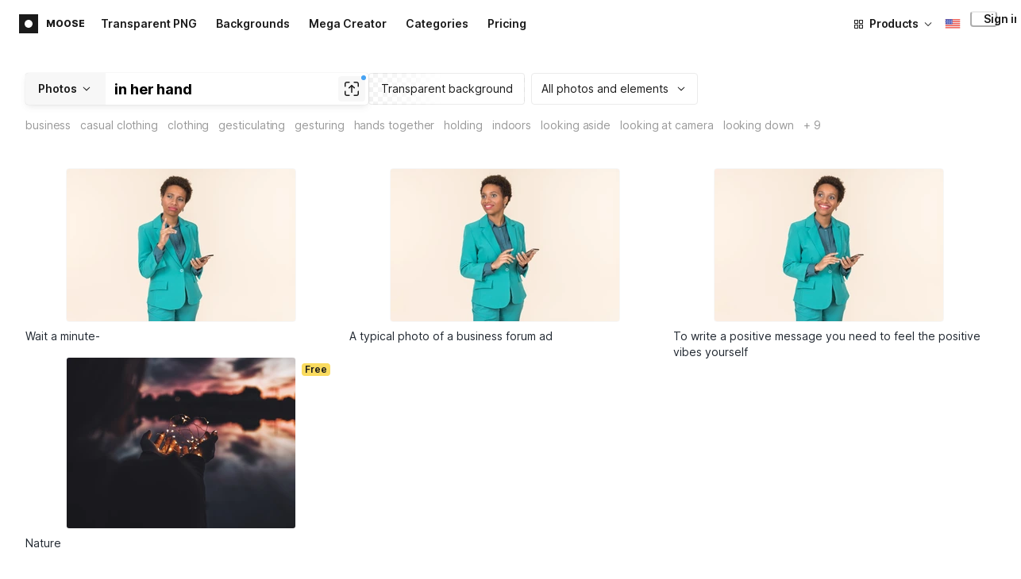

--- FILE ---
content_type: application/javascript
request_url: https://maxst.icons8.com/_nuxt/moose/52.0039a134bf89029221c3.js
body_size: 331
content:
(window.webpackJsonp=window.webpackJsonp||[]).push([[52],{870:function(t,Z,l){"use strict";l.r(Z);var v=l(5),component=Object(v.a)({},(function(){var t=this._self._c;return t("svg",{attrs:{viewBox:"0 0 16 16",fill:"none",xmlns:"http://www.w3.org/2000/svg"}},[t("path",{attrs:{d:"M.666 3.333h14.667v9H.666v-9Z",fill:"#ECEFF1"}}),t("path",{attrs:{d:"M.667 3.333h14.666v1H.667v-1Zm0 2h14.666v1H.667v-1Zm0 2h14.666v1H.667v-1Zm0 2h14.666v1H.667v-1Zm0 2h14.666v1H.667v-1Z",fill:"#F44336"}}),t("path",{attrs:{d:"M.667 3.333h7v5h-7v-5Z",fill:"#3F51B5"}}),t("path",{attrs:{d:"m1.417 4 .154.33.346.052-.25.257.059.361-.31-.17-.309.17.06-.361-.25-.257.345-.053L1.417 4ZM2.75 4l.154.33.346.052-.25.257.06.361-.31-.17-.31.17.06-.361-.25-.257.346-.053L2.75 4Zm1.333 0 .155.33.345.052-.25.257.06.361-.31-.17-.309.17.06-.361-.25-.257.345-.053L4.083 4Zm1.334 0 .154.33.346.052-.25.257.059.361-.31-.17-.309.17.06-.361-.25-.257.345-.053L5.417 4Zm1.25 0 .154.33.346.052-.25.257.059.361-.31-.17-.309.17.06-.361-.25-.257.345-.053L6.667 4Zm-5.25 2.667.154.329.346.053-.25.256.059.362-.31-.171-.309.17.06-.36-.25-.257.345-.053.155-.33Zm1.333 0 .154.329.346.053-.25.256.06.362-.31-.171-.31.17.06-.36-.25-.257.346-.053.154-.33Zm1.333 0 .155.329.345.053-.25.256.06.362-.31-.171-.309.17.06-.36-.25-.257.345-.053.154-.33Zm1.334 0 .154.329.346.053-.25.256.059.362-.31-.171-.309.17.06-.36-.25-.257.345-.053.155-.33Zm1.25 0 .154.329.346.053-.25.256.059.362-.31-.171-.309.17.06-.36-.25-.257.345-.053.155-.33ZM1.75 5.333l.154.33.346.052-.25.257.06.361-.31-.17-.31.17.06-.361-.25-.257.346-.052.154-.33Zm1.333 0 .155.33.345.052-.25.257.06.361-.31-.17-.309.17.06-.361-.25-.257.345-.052.154-.33Zm1.334 0 .154.33.346.052-.25.257.059.361-.31-.17-.309.17.06-.361-.25-.257.345-.052.155-.33Zm1.333 0 .154.33.346.052-.25.257.06.361-.31-.17-.31.17.06-.361-.25-.257.346-.052.154-.33Zm1.25 0 .154.33.346.052-.25.257.06.361-.31-.17-.31.17.06-.361-.25-.257.346-.052.154-.33Z",fill:"#fff"}})])}),[],!1,null,null,null);Z.default=component.exports}}]);